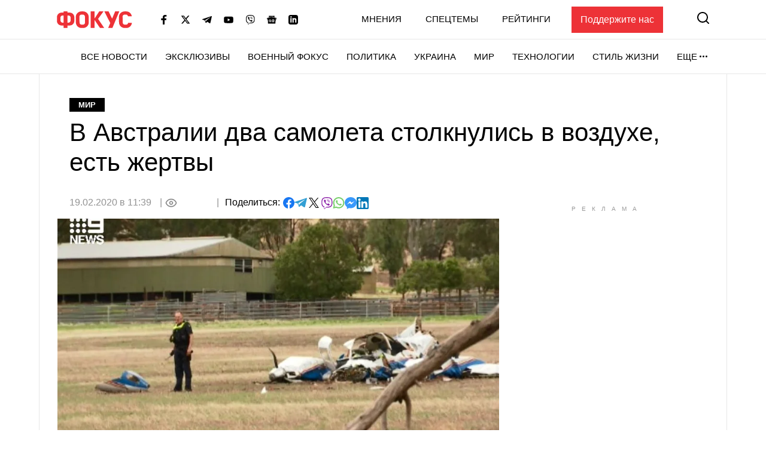

--- FILE ---
content_type: text/html; charset=utf-8
request_url: https://www.google.com/recaptcha/api2/aframe
body_size: 264
content:
<!DOCTYPE HTML><html><head><meta http-equiv="content-type" content="text/html; charset=UTF-8"></head><body><script nonce="QztouMtDAiQpiiGfeAypdw">/** Anti-fraud and anti-abuse applications only. See google.com/recaptcha */ try{var clients={'sodar':'https://pagead2.googlesyndication.com/pagead/sodar?'};window.addEventListener("message",function(a){try{if(a.source===window.parent){var b=JSON.parse(a.data);var c=clients[b['id']];if(c){var d=document.createElement('img');d.src=c+b['params']+'&rc='+(localStorage.getItem("rc::a")?sessionStorage.getItem("rc::b"):"");window.document.body.appendChild(d);sessionStorage.setItem("rc::e",parseInt(sessionStorage.getItem("rc::e")||0)+1);localStorage.setItem("rc::h",'1762707604126');}}}catch(b){}});window.parent.postMessage("_grecaptcha_ready", "*");}catch(b){}</script></body></html>

--- FILE ---
content_type: application/javascript; charset=utf-8
request_url: https://fundingchoicesmessages.google.com/f/AGSKWxXAMtliwcfk021uTYu-lT3Y8C8D-9ircxIL5Bqp_unTrNPS6_yHGrM3W368Oo7ZbrtkWqib_Z9P7buAtjY8NcN9q7ei7Tn55b4uRgZoqTkDOZ2MVLrc5K5EoNmaW24ByCi9nqOmLdRFaVWptWYzxNYoMGxqtzOl2vTitKKZDecxeQnLXd7zWK9LsL5m/_/ad_campaign?-ads-Feature-/adtagtranslator./ad-tag--480x60.
body_size: -1282
content:
window['22186f66-30ca-485f-bf05-47398ceaf36b'] = true;

--- FILE ---
content_type: application/x-javascript; charset=utf-8
request_url: https://servicer.idealmedia.io/1469450/1?cmpreason=wvz&tcfV2=1&sessionId=6910c893-185be&sessionPage=1&sessionNumberWeek=1&sessionNumber=1&scale_metric_1=64.00&scale_metric_2=258.06&scale_metric_3=100.00&cbuster=176270760707033229273&pvid=7aa0d2e1-04b8-4d4a-9ad1-60b058762e8b&implVersion=17&lct=1762362360&mp4=1&ap=1&consentStrLen=0&wlid=9b210866-6e84-41a5-9ad5-c7ad1a98eb6c&uniqId=17e1d&childs=1542521&niet=4g&nisd=false&jsp=head&evt=%5B%7B%22event%22%3A1%2C%22methods%22%3A%5B1%2C2%5D%7D%2C%7B%22event%22%3A2%2C%22methods%22%3A%5B1%2C2%5D%7D%5D&pv=5&jsv=es6&dpr=1&hashCommit=03fe8c77&apt=2020-02-19T11%3A39%3A40%2B02%3A00&tfre=7382&w=300&h=600&tl=47&tlp=1&sz=300x600&szp=1&szl=1&cxurl=https%3A%2F%2Ffocus.ua%2Fworld%2F450417-v_avstralii_dva_samoleta_stolknulis_v_vozdukhe_est_zhertvy&ref=&lu=https%3A%2F%2Ffocus.ua%2Fworld%2F450417-v_avstralii_dva_samoleta_stolknulis_v_vozdukhe_est_zhertvy
body_size: 1810
content:
var _mgq=_mgq||[];
_mgq.push(["IdealmediaLoadGoods1542521_17e1d",[
["champion.com.ua","11864148","1","Скільки Динамо заробило завдяки перемозі над Зрінські","Стала відома сума, яку УЄФА виплатить київському Динамо за першу перемогу у Лізі конференцій.","0","","","","G12ytPgblwg02O0iWDG0QmapqZIX5rw90kRj-6K4B-lKLdfngGlto9qxGjRgYmxhtWs2-zqsGj5eldGQrwP2fKk8FoiKvGcobd2VNzza_lz4DlJtn4jZvMzzBTHSiGDz",{"i":"https://s-img.idealmedia.io/n/11864148/492x277/164x0x5032x2833/aHR0cDovL2ltZ2hvc3RzLmNvbS90LzIwMjUtMTEvNjg3MDQxL2ZkOTMzYTYxNThmMWM0ODI3MTJhMGMyMzgwZWM1M2UxLmpwZw.webp?v=1762707608-L9A1bZx6kPr65moc0Lqvi6PWtP3HD-7s90a3RuvnFSQ","l":"https://clck.idealmedia.io/pnews/11864148/i/1300288/pp/1/1?h=G12ytPgblwg02O0iWDG0QmapqZIX5rw90kRj-6K4B-lKLdfngGlto9qxGjRgYmxhtWs2-zqsGj5eldGQrwP2fKk8FoiKvGcobd2VNzza_lz4DlJtn4jZvMzzBTHSiGDz&utm_campaign=focus.ua&utm_source=focus.ua&utm_medium=referral&rid=8c138975-bd8d-11f0-86a2-d404e6f98490&tt=Direct&att=3&afrd=296&iv=17&ct=1&gdprApplies=0&muid=pa984U11NS09&st=-360&mp4=1&h2=Rbff32NBHJZsO4wuvnxFyrKs3NEoz9rroTgLYydx17dRGCPw-Jj4BtYdULfjGweqmpTINydnvKRJkfTj9rBcGA**","adc":[],"sdl":0,"dl":"","category":"Спорт","dbbr":0,"bbrt":0,"type":"e","media-type":"static","clicktrackers":[],"cta":"Читати далі","cdt":"","tri":"8c13e06a-bd8d-11f0-86a2-d404e6f98490","crid":"11864148"}],
["klopotenko.com","11835733","1","Що таке халва та чим вона корисна — все, що потрібно знати","Чим цікавий смаколик родом зі Сходу, що так добре прижився в українській кухні. Що таке халва, які види існують та чи може цей продукт бути корисним для здоровʼя","0","","","","G12ytPgblwg02O0iWDG0QmUcfZMJ608wHjJ_Lt2cbJHnOQGZ3eiSJYTgsEGJ_2H-tWs2-zqsGj5eldGQrwP2fKk8FoiKvGcobd2VNzza_lw9pVHsb8Z8I4uA8YcJCrcE",{"i":"https://s-img.idealmedia.io/n/11835733/492x277/8x0x986x555/aHR0cDovL2ltZ2hvc3RzLmNvbS90LzgzNzY3OC80NTc1ZmQwMWViNmI1N2Y5NjVmODk0MzI0NzZlMjhmZC5qcGVn.webp?v=1762707608-QEp6DlyM-EVtu7TESv6836-wSurpsAGF-JyUHVMOUz8","l":"https://clck.idealmedia.io/pnews/11835733/i/1300288/pp/2/1?h=G12ytPgblwg02O0iWDG0QmUcfZMJ608wHjJ_Lt2cbJHnOQGZ3eiSJYTgsEGJ_2H-tWs2-zqsGj5eldGQrwP2fKk8FoiKvGcobd2VNzza_lw9pVHsb8Z8I4uA8YcJCrcE&utm_campaign=focus.ua&utm_source=focus.ua&utm_medium=referral&rid=8c138975-bd8d-11f0-86a2-d404e6f98490&tt=Direct&att=3&afrd=296&iv=17&ct=1&gdprApplies=0&muid=pa984U11NS09&st=-360&mp4=1&h2=Rbff32NBHJZsO4wuvnxFyrKs3NEoz9rroTgLYydx17dRGCPw-Jj4BtYdULfjGweqmpTINydnvKRJkfTj9rBcGA**","adc":[],"sdl":0,"dl":"","category":"Кулинария","dbbr":0,"bbrt":0,"type":"e","media-type":"static","clicktrackers":[],"cta":"Читати далі","cdt":"","tri":"8c13e071-bd8d-11f0-86a2-d404e6f98490","crid":"11835733"}],
["ua.tribuna.com","11862510","1","Ким виявився водій Анджеліни Джолі, якого забрало ТЦК","5 листопада в соцмережах з’явилася інформація, що відома Голлівудська акторка Анджеліна Джолі прибула до Херсону. Видання Politico стверджує, що вона не попереджала Офіс Президента про свій візит, а кордон перейшла пішим ходом.","0","","","","G12ytPgblwg02O0iWDG0QnojQeEDI--vGXnzTY-am527b05LxhM_iGYtfsCEKl0PtWs2-zqsGj5eldGQrwP2fKk8FoiKvGcobd2VNzza_lxZ-wp8lHlWGuF3hyBqW82L",{"i":"https://s-img.idealmedia.io/n/11862510/492x277/213x0x945x532/aHR0cDovL2ltZ2hvc3RzLmNvbS90LzQyNjAwMi9mOGQxYWM3ODQ5OTQzZmVkNjQxZjA1NDNlMTliNWEzNy5qcGc.webp?v=1762707608-Wm7pn9c8m9Ug5iWwSwqHWQzoPBRAtpnury9KamnieRM","l":"https://clck.idealmedia.io/pnews/11862510/i/1300288/pp/3/1?h=G12ytPgblwg02O0iWDG0QnojQeEDI--vGXnzTY-am527b05LxhM_iGYtfsCEKl0PtWs2-zqsGj5eldGQrwP2fKk8FoiKvGcobd2VNzza_lxZ-wp8lHlWGuF3hyBqW82L&utm_campaign=focus.ua&utm_source=focus.ua&utm_medium=referral&rid=8c138975-bd8d-11f0-86a2-d404e6f98490&tt=Direct&att=3&afrd=296&iv=17&ct=1&gdprApplies=0&muid=pa984U11NS09&st=-360&mp4=1&h2=Rbff32NBHJZsO4wuvnxFyrKs3NEoz9rroTgLYydx17dRGCPw-Jj4BtYdULfjGweqmpTINydnvKRJkfTj9rBcGA**","adc":[],"sdl":0,"dl":"","category":"Общество Украины","dbbr":0,"bbrt":0,"type":"e","media-type":"static","clicktrackers":[],"cta":"Читати далі","cdt":"","tri":"8c13e075-bd8d-11f0-86a2-d404e6f98490","crid":"11862510"}],],
{"awc":{},"dt":"desktop","ts":"","tt":"Direct","isBot":1,"h2":"Rbff32NBHJZsO4wuvnxFyrKs3NEoz9rroTgLYydx17dRGCPw-Jj4BtYdULfjGweqmpTINydnvKRJkfTj9rBcGA**","ats":0,"rid":"8c138975-bd8d-11f0-86a2-d404e6f98490","pvid":"7aa0d2e1-04b8-4d4a-9ad1-60b058762e8b","iv":17,"brid":32,"muidn":"pa984U11NS09","dnt":0,"cv":2,"afrd":296,"consent":true,"adv_src_id":11696}]);
_mgqp();


--- FILE ---
content_type: application/x-javascript; charset=utf-8
request_url: https://servicer.idealmedia.io/1469448/1?nocmp=1&tcfV2=1&sessionId=6910c893-185be&sessionPage=1&sessionNumberWeek=1&sessionNumber=1&scale_metric_1=64.00&scale_metric_2=258.06&scale_metric_3=100.00&cbuster=1762707607072611849292&pvid=7aa0d2e1-04b8-4d4a-9ad1-60b058762e8b&implVersion=17&lct=1762362360&mp4=1&ap=1&consentStrLen=0&wlid=ab729a2d-152c-437e-b15c-0fa3a3b6f63c&uniqId=03cc9&childs=1542520&niet=4g&nisd=false&jsp=head&evt=%5B%7B%22event%22%3A1%2C%22methods%22%3A%5B1%2C2%5D%7D%2C%7B%22event%22%3A2%2C%22methods%22%3A%5B1%2C2%5D%7D%5D&pv=5&jsv=es6&dpr=1&hashCommit=03fe8c77&apt=2020-02-19T11%3A39%3A40%2B02%3A00&tfre=7384&w=300&h=250&tl=133&tlp=1&sz=300x250&szp=1&szl=1&cxurl=https%3A%2F%2Ffocus.ua%2Fworld%2F450417-v_avstralii_dva_samoleta_stolknulis_v_vozdukhe_est_zhertvy&ref=&lu=https%3A%2F%2Ffocus.ua%2Fworld%2F450417-v_avstralii_dva_samoleta_stolknulis_v_vozdukhe_est_zhertvy
body_size: 871
content:
var _mgq=_mgq||[];
_mgq.push(["IdealmediaLoadGoods1542520_03cc9",[
["klopotenko.com","11835733","1","Що таке халва та чим вона корисна — все, що потрібно знати","Чим цікавий смаколик родом зі Сходу, що так добре прижився в українській кухні. Що таке халва, які види існують та чи може цей продукт бути корисним для здоровʼя","0","","","","G12ytPgblwg02O0iWDG0Qi5NrCN1lBjMgpoJ3eQmFq9OlpMqJqjBytmBCIknXHJVtWs2-zqsGj5eldGQrwP2fKk8FoiKvGcobd2VNzza_lyXZPorVLtpC7GH-u2AmXC8",{"i":"https://s-img.idealmedia.io/n/11835733/492x328/8x0x986x657/aHR0cDovL2ltZ2hvc3RzLmNvbS90LzgzNzY3OC80NTc1ZmQwMWViNmI1N2Y5NjVmODk0MzI0NzZlMjhmZC5qcGVn.webp?v=1762707608-9d8TsVetKI4ymxnXFujnkGrK-lJwEiZUH5dWR07E-Pc","l":"https://clck.idealmedia.io/pnews/11835733/i/1300287/pp/1/1?h=G12ytPgblwg02O0iWDG0Qi5NrCN1lBjMgpoJ3eQmFq9OlpMqJqjBytmBCIknXHJVtWs2-zqsGj5eldGQrwP2fKk8FoiKvGcobd2VNzza_lyXZPorVLtpC7GH-u2AmXC8&utm_campaign=focus.ua&utm_source=focus.ua&utm_medium=referral&rid=8c20e96a-bd8d-11f0-86a2-d404e6f98490&tt=Direct&att=3&afrd=296&iv=17&ct=1&gdprApplies=0&muid=pa98DAUtpd09&st=-360&mp4=1&h2=Rbff32NBHJZsO4wuvnxFypoHBllxjckHXwaK_zdVZw5RGCPw-Jj4BtYdULfjGweqvyIalLf24UOlfLMrAW2juA**","adc":[],"sdl":0,"dl":"","category":"Кулинария","dbbr":0,"bbrt":0,"type":"e","media-type":"static","clicktrackers":[],"cta":"Читати далі","cdt":"","tri":"8c2143e7-bd8d-11f0-86a2-d404e6f98490","crid":"11835733"}],],
{"awc":{},"dt":"desktop","ts":"","tt":"Direct","isBot":1,"h2":"Rbff32NBHJZsO4wuvnxFypoHBllxjckHXwaK_zdVZw5RGCPw-Jj4BtYdULfjGweqvyIalLf24UOlfLMrAW2juA**","ats":0,"rid":"8c20e96a-bd8d-11f0-86a2-d404e6f98490","pvid":"7aa0d2e1-04b8-4d4a-9ad1-60b058762e8b","iv":17,"brid":32,"muidn":"pa98DAUtpd09","dnt":0,"cv":2,"afrd":296,"consent":true,"adv_src_id":11696}]);
_mgqp();
